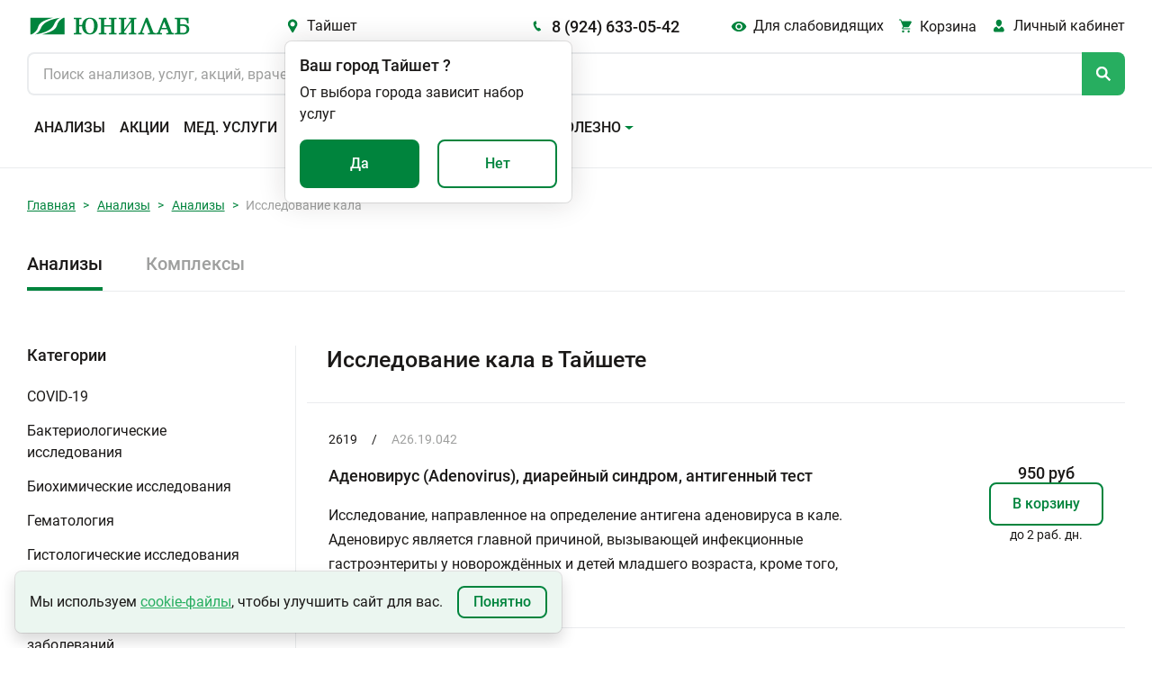

--- FILE ---
content_type: text/html; charset=utf-8
request_url: https://unilab.su/services/analyses/taishet/87/
body_size: 111284
content:




<!DOCTYPE html>
<html
	lang="ru"
	
>
<head>


<style>
        /* -------------------------------------------------
           Обычное тело страницы – теперь может прокручиваться
        --------------------------------------------------- */
        body {
            margin: 0;
            /* убрали height:100vh и overflow:hidden */
            overflow-y: auto;               /* показывать полосу при необходимости */
            background: #001;               /* тёмный фон */
            font-family: sans-serif;
        }

        /* -------------------------------------------------
           Слой со снегом – фиксируем над всем контентом,
           но не влияем на высоту страницы.
        --------------------------------------------------- */
        .snow-layer {
            position: fixed;                /* всегда привязан к окну */
            top: 0;
            left: 0;
            width: 100%;
            height: 100%;
            pointer-events: none;           /* клики «пройдут сквозь» слой */
            overflow: hidden;               /* снежинки не «вываливаются» за пределы окна */
            z-index: 9999;                  /* над всем остальным */
        }

        .snowflake {
            position: absolute;
            top: -50px;
            color: #a0d8ff;                 /* бледно‑голубой */
            user-select: none;
            font-size: 1em;
            opacity: 0.85;
        }

        @keyframes fall {
            0%   { transform: translateY(0) rotate(0deg); }
            100% { transform: translateY(100vh) rotate(360deg); }
        }

        /* -------------------------------------------------
           Пример «длинного» контента, чтобы увидеть скролл
        --------------------------------------------------- */
        .content {
            padding: 2rem;
            max-width: 800px;
            margin: 0 auto;
            color: #fff;
        }
    </style>


	
        <!-- Google tag (gtag.js) -->
        <script async src="https://www.googletagmanager.com/gtag/js?id=UA-55025850-1"></script>
        <script>
            window.dataLayer = window.dataLayer || []

            function gtag(){
                dataLayer.push(arguments)
            }

            gtag('js', new Date())
            gtag('config', 'UA-55025850-1')
        </script>
    

	<title>
	
		
		
			Исследование кала - узнать цену в Тайшете | Юнилаб
		
	
</title>

	<link rel="icon" href="/static/img/favicon.ccf770619d05.ico" sizes="any"><!-- 32×32 -->
	<link rel="icon" href="/static/img/favicon.98f591f4fc94.svg" type="image/svg+xml">
	<link rel="apple-touch-icon" href="/static/img/apple-touch-icon.5f191a55917c.png"><!-- 180×180 -->
	<link rel="manifest" href="/static/manifest.8bb95b55dd45.json" type="application/manifest+json">

	<!-- <link href="https://cdn.jsdelivr.net/npm/bootstrap@5.1.3/dist/css/bootstrap.min.css" rel="stylesheet" integrity="sha384-1BmE4kWBq78iYhFldvKuhfTAU6auU8tT94WrHftjDbrCEXSU1oBoqyl2QvZ6jIW3" crossorigin="anonymous"> -->
	<link rel="stylesheet" href="/static/css/ext_libraries/bootstrap.min.e07b0666a5e5.css">
	<link rel="stylesheet" href="/static/css/main.a760ab6dca5d.css">

	<meta charset="UTF-8">
	<meta name="viewport" content="width=device-width, initial-scale=1.0, minimum-scale=1.0">
	<meta name="keywords" content="сдать анализы, медицинская лаборатория, анализы не дорого"/>
	<meta
		name="description"
		content=
	
	
		
			"Анализы из раздела: Исследование кала. Стоимость исследований в медицинской лаборатории «Юнилаб»
			в Тайшете. Быстрое получение результатов анализов с расшифровкой на электронную почту."
		
	

	>
	

	
	

	

	
        <!-- Top.Mail.Ru counter (VK PIXEL) -->
        <script type="text/javascript">
            var _tmr = window._tmr || (window._tmr = []);
            _tmr.push({id: "3638771", type: "pageView", start: (new Date()).getTime()});
            (function (d, w, id) {
              if (d.getElementById(id)) return;
              var ts = d.createElement("script"); ts.type = "text/javascript"; ts.async = true; ts.id = id;
              ts.src = "https://top-fwz1.mail.ru/js/code.js";
              var f = function () {var s = d.getElementsByTagName("script")[0]; s.parentNode.insertBefore(ts, s);};
              if (w.opera == "[object Opera]") { d.addEventListener("DOMContentLoaded", f, false); } else { f(); }
            })(document, window, "tmr-code");
        </script>
        <noscript><div><img src="https://top-fwz1.mail.ru/counter?id=3638771;js=na" style="position:absolute;left:-9999px;" alt="Top.Mail.Ru" /></div></noscript>
        <!-- /Top.Mail.Ru counter (VK PIXEL) -->

        <!-- Yandex.Metrika counter -->
        <script type="text/javascript">
            (function (m, e, t, r, i, k, a){
                m[i]   = m[i] || function (){
                    (m[i].a = m[i].a || []).push(arguments)
                };
                m[i].l = 1 * new Date();
                for (var j = 0; j < document.scripts.length; j++){
                    if (document.scripts[j].src === r){
                        return;
                    }
                }
                k = e.createElement(t), a = e.getElementsByTagName(t)[0], k.async = 1, k.src = r, a.parentNode.insertBefore(
                    k,
                    a,
                )
            })
            (window, document, 'script', 'https://mc.yandex.ru/metrika/tag.js', 'ym');

            ym(25977979, 'init', {
                clickmap:            true,
                trackLinks:          true,
                accurateTrackBounce: true,
                webvisor:            true,
            });
        </script>
        <!-- /Yandex.Metrika counter -->
    

</head>
<body
	class="
		 
	"
>





    <!-- Rating Mail.ru counter -->
    <script type="text/javascript">
        var _tmr = window._tmr || (window._tmr = []);
        _tmr.push({ id: '3246383', type: 'pageView', start: (new Date()).getTime(), pid: 'USER_ID' });
        (function (d, w, id){
            if (d.getElementById(id)){
                return;
            }
            var ts   = d.createElement('script');
            ts.type  = 'text/javascript';
            ts.async = true;
            ts.id    = id;
            ts.src   = 'https://top-fwz1.mail.ru/js/code.js';
            var f    = function (){
                var s = d.getElementsByTagName('script')[0];
                s.parentNode.insertBefore(ts, s);
            };
            if (w.opera == '[object Opera]'){
                d.addEventListener('DOMContentLoaded', f, false);
            }
            else {
                f();
            }
        })(document, window, 'topmailru-code');
    </script>
    <noscript>
        <div>
            <img
                src="https://top-fwz1.mail.ru/counter?id=3246383;js=na"
                style="border:0;position:absolute;left:-9999px;"
                alt="Top.Mail.Ru"
            />
        </div>
    </noscript>
    <!-- //Rating Mail.ru counter -->
    <!-- Rating@Mail.ru counter dynamic remarketing appendix -->
    <script type="text/javascript">
        var _tmr = _tmr || [];
        _tmr.push({
            type:       'itemView',
            productid:  'VALUE',
            pagetype:   'VALUE',
            list:       'VALUE',
            totalvalue: 'VALUE',
        });
    </script>
    <!-- // Rating@Mail.ru counter dynamic remarketing appendix -->


<!-- overlay -->
<div class="overlay" id="overlay"></div>
<svg class="global-spinner" id="global-spinner" width="3em" height="3em" viewBox="25 25 50 50">
	<circle
		class="path"
		cx="50"
		cy="50"
		r="20"
		fill="none"
		stroke="currentColor"
		stroke-width="7"
		stroke-miterlimit="10"
	></circle>
</svg>

<header class="header">
    <div class="header__inner-wrapper">
        
            
                
            
        

        

        <div class="header__inner">
            
            <button class="header__burger burger btn-reset" id="headerBurgerBtn">
                <span></span>
                <span></span>
                <span></span>
            </button>
            <a class="header__logo logo" href="/" aria-hidden="true">
                
            </a>
            <button class="header__city-link city-link icon-before btn-reset green-hover">
                Тайшет
            </button>
            <a class="header__phone-link phone-link icon-before title-500-18" href="tel:89246330542">
                8 (924) 633-05-42
            </a>
            <button class="header__blind-ver blind-ver icon-before btn-reset green-hover">
                Для слабовидящих
            </button>
            <a
                class="header__cart-link cart-link icon-before "
                href="/cart"
            >
                <span class="cart-link__title">Корзина</span>
            </a>
            <div class="header__lk lk dropdown position-relative">
                <a
                    class="lk-link icon-before"
                    id="navbarScrollingDropdown"
                    href="https://lk.unilab.su/"
                    data-bs-toggle="#dropdown"
                >
                    <span class="header-lk__title">Личный кабинет</span>
                </a>
                <ul class="lk__dropdown dropdown-menu " aria-labelledby="navbarScrollingDropdown">
                    <li class="dropdown-item"><a href="https://lk.unilab.su/">Личный кабинет</a></li>
                    <li class="dropdown-item"><a href="#">Акции</a></li>
                    <li class="dropdown-item"><a href="#">Дисконтные программы</a></li>
                </ul>
            </div>
            <form class="header__search search" action>
                <input
                    class="search__input"
                    type="search"
                    autocomplete="off"
                    id="searchOnSite"
                    maxlength="100"
                    name="q"
                    value=""
                    hx-get="/search/"
                    hx-headers='{"X-Requested-With": "XMLHttpRequest"}'
                    hx-trigger="input[target.value.length > 2] delay:500ms"
                    hx-target="#search-results"
                    hx-indicator="#indicator"
                    placeholder="Поиск анализов, услуг, акций, врачей..."
                    enterkeyhint="Найти"
                />
                <span class="htmx-indicator loader-spinner" id="indicator"></span>
                <div class="search__button icon-before"></div>
            </form>
            <div class="header__search-result search-result popup" id="search-results"></div>

            
            <nav class="header__navbar navbar navbar-expand-xl" id="navbarScroll" role="navigation">
                <!-- Header: Меню -->
                <a class="city-link icon-before" href="#">
                    Тайшет
                </a>
                <a class="phone-link icon-before" href="tel:89246330542">
                    8 (924) 633-05-42
                </a>
                <ul class="navbar__list navbar-nav">
                    
                    
                        
                        
                            <li class="navbar__item">
                                <a
                                    class="navbar__link nav-link "
                                    aria-current="page"
                                    href="/services/analyses/taishet/"
                                >
                                    Анализы
                                </a>
                            </li>
                        
                    
                        
                        
                            <li class="navbar__item">
                                <a
                                    class="navbar__link nav-link "
                                    aria-current="page"
                                    href="/promo/"
                                >
                                    Акции
                                </a>
                            </li>
                        
                    
                        
                        
                            <li class="navbar__item">
                                <a
                                    class="navbar__link nav-link "
                                    aria-current="page"
                                    href="/services/uzi/taishet/"
                                >
                                    Мед. услуги
                                </a>
                            </li>
                        
                    
                        
                        
                            <li class="navbar__item">
                                <a
                                    class="navbar__link nav-link "
                                    aria-current="page"
                                    href="/addresses/taishet/"
                                >
                                    Адреса
                                </a>
                            </li>
                        
                    
                        
                        
                            <li class="navbar__item">
                                <a
                                    class="navbar__link nav-link "
                                    aria-current="page"
                                    href="/specialists/taishet/"
                                >
                                    Специалисты
                                </a>
                            </li>
                        
                    
                        
                        
                            <li class="navbar__item dropdown">
                                <a
                                    class="navbar__link navbar__toggle nav-link dropdown-toggle"
                                    id="navbarScrollingDropdown"
                                    role="button"
                                    data-bs-toggle="dropdown"
                                    aria-expanded="false"
                                >
                                    Важно и полезно
                                </a>
                                <ul class="navbar__submenu dropdown-menu" aria-labelledby="navbarScrollingDropdown">
                                    
                                        
                                            <li>
                                                <a
                                                    class="navbar__submenu-item dropdown-item"
                                                    href="/vazhno-i-polezno/Kak-sdat-analyz/"
                                                >
                                                    Сведения для пациентов
                                                </a>
                                            </li>
                                        
                                    
                                        
                                            <li>
                                                <a
                                                    class="navbar__submenu-item dropdown-item"
                                                    href="/page/dlya-zaklyucheniya-dogovora-na-polucenie-platnyh-medicinskih-uslug/"
                                                >
                                                    Документы для заключения договора
                                                </a>
                                            </li>
                                        
                                    
                                        
                                            <li>
                                                <a
                                                    class="navbar__submenu-item dropdown-item"
                                                    href="/vazhno-i-polezno/diskontnaya-programma/"
                                                >
                                                    Система скидок
                                                </a>
                                            </li>
                                        
                                    
                                        
                                            <li>
                                                <a
                                                    class="navbar__submenu-item dropdown-item"
                                                    href="/vazhno-i-polezno/podarki/"
                                                >
                                                    Подарочные сертификаты
                                                </a>
                                            </li>
                                        
                                    
                                        
                                            <li>
                                                <a
                                                    class="navbar__submenu-item dropdown-item"
                                                    href="/vazhno-i-polezno/podarki_complex/"
                                                >
                                                    Сертификаты на комплексные программы
                                                </a>
                                            </li>
                                        
                                    
                                        
                                            <li>
                                                <a
                                                    class="navbar__submenu-item dropdown-item"
                                                    href="/vazhno-i-polezno/zastrahovannym-po-oms-i-dms/"
                                                >
                                                    Застрахованным по ОМС и ДМС
                                                </a>
                                            </li>
                                        
                                    
                                        
                                            <li>
                                                <a
                                                    class="navbar__submenu-item dropdown-item"
                                                    href="/page/o-besplatnoj-konsultacii/"
                                                >
                                                    Скажите, доктор
                                                </a>
                                            </li>
                                        
                                    
                                        
                                            <li>
                                                <a
                                                    class="navbar__submenu-item dropdown-item"
                                                    href="/vazhno-i-polezno/nalogovyj-vychet/"
                                                >
                                                    Налоговый вычет
                                                </a>
                                            </li>
                                        
                                    
                                        
                                            <li>
                                                <a
                                                    class="navbar__submenu-item dropdown-item"
                                                    href="/articles/"
                                                >
                                                    Статьи
                                                </a>
                                            </li>
                                        
                                    
                                        
                                            <li>
                                                <a
                                                    class="navbar__submenu-item dropdown-item"
                                                    href="/news/"
                                                >
                                                    Новости
                                                </a>
                                            </li>
                                        
                                    
                                        
                                            <li>
                                                <a
                                                    class="navbar__submenu-item dropdown-item"
                                                    href="/review/"
                                                >
                                                    Оставить отзыв
                                                </a>
                                            </li>
                                        
                                    
                                        
                                            <li>
                                                <a
                                                    class="navbar__submenu-item dropdown-item"
                                                    href="/vazhno-i-polezno/dokumenty-i-reglamenty/"
                                                >
                                                    Документы и регламенты
                                                </a>
                                            </li>
                                        
                                    
                                </ul>
                            </li>
                        
                    
                    <input class="theme-switcher" type="checkbox" data-type="theme" data-theme="dark">
                </ul>
            </nav>

            <div
                class="toast popup confirm-city"
                data-bs-autohide="false"
                id="confirmCity"
                role="alert"
                aria-live="assertive"
                aria-atomic="true"
            >
                <div class="popup-wrapper">
                    <div class="popup-header">
                        <div class="title-500-18">
                            <span>Ваш город</span>
                            <span
                                id="autoCity"
                                data-city-id="78"
                                data-phone="8 (924) 633-05-42"
                                data-slag-city="taishet"
                            >Тайшет</span>
                            <span>?</span>
                        </div>
                    </div>
                    <div class="popup-body">
                        <div class="popup-content">От выбора города зависит набор услуг</div>
                        <div class="popup-controls d-flex justify-content-between">
                            <button type="button" class="btn btn-green btn-yes-js">Да</button>
                            <button type="button" class="btn btn-outline btn-no-js">Нет</button>
                        </div>
                    </div>
                </div>
            </div>

            <div
                class="toast popup select-city"
                data-bs-autohide="false"
                id="selectCity"
                role="alert"
                aria-live="assertive"
                aria-atomic="true"
            >
                <div class="popup-header">
                    <div class="title-500-18">
                        <span>Выберите город</span>
                    </div>
                    <button
                        class="popup-btn-close btn-reset"
                        type="button"
                        data-bs-dismiss="toast"
                        aria-label="Закрыть"
                    ></button>
                    <input id="searchCityInput" type="search" placeholder="Введите название города" autocomplete="off">
                    <div class="select-city__not-found-popup toast">
                        <div class="toast-body">
                            Ничего не найдено. Попробуйте изменить запрос.
                        </div>
                    </div>
                </div>
                <div class="popup-body">
                    <ul class="select-city__list" id="popupCityList">
                        
                            <li>
                                <a
                                    data-city-id="77"
                                    data-phone="8 (924) 101-31-30"
                                    data-slag-city="amursk"
                                    href
                                >Амурск</a>
                            </li>
                        
                            <li>
                                <a
                                    data-city-id="46"
                                    data-phone="8 (3955) 581-585"
                                    data-slag-city="angarsk"
                                    href
                                >Ангарск</a>
                            </li>
                        
                            <li>
                                <a
                                    data-city-id="62"
                                    data-phone="8 (42361) 4-61-01"
                                    data-slag-city="arsenev"
                                    href
                                >Арсеньев</a>
                            </li>
                        
                            <li>
                                <a
                                    data-city-id="53"
                                    data-phone="8 (42337) 74-6-07"
                                    data-slag-city="artem"
                                    href
                                >Артем</a>
                            </li>
                        
                            <li>
                                <a
                                    data-city-id="49"
                                    data-phone="8 (42622) 7-01-27"
                                    data-slag-city="birobidzhan"
                                    href
                                >Биробиджан</a>
                            </li>
                        
                            <li>
                                <a
                                    data-city-id="58"
                                    data-phone="8 (4162) 21-85-45"
                                    data-slag-city="blagoveshchensk"
                                    href
                                >Благовещенск</a>
                            </li>
                        
                            <li>
                                <a
                                    data-city-id="50"
                                    data-phone="8 (42335) 52-0-08"
                                    data-slag-city="bolshoi-kamen"
                                    href
                                >Большой Камень</a>
                            </li>
                        
                            <li>
                                <a
                                    data-city-id="44"
                                    data-phone="8 (3953) 210-526"
                                    data-slag-city="bratsk"
                                    href
                                >Братск</a>
                            </li>
                        
                            <li>
                                <a
                                    data-city-id="42"
                                    data-phone="8 (423) 224-21-24"
                                    data-slag-city="vladivostok"
                                    href
                                >Владивосток</a>
                            </li>
                        
                            <li>
                                <a
                                    data-city-id="74"
                                    data-phone="8 (42334) 21-22-2"
                                    data-slag-city="volno-nadezhdinskoe"
                                    href
                                >Вольно-Надеждинское</a>
                            </li>
                        
                            <li>
                                <a
                                    data-city-id="70"
                                    data-phone="8 (42373) 32-99-4"
                                    data-slag-city="dalnegorsk"
                                    href
                                >Дальнегорск</a>
                            </li>
                        
                            <li>
                                <a
                                    data-city-id="81"
                                    data-phone="8 (42356) 3-96-07"
                                    data-slag-city="dalnerechensk"
                                    href
                                >Дальнереченск</a>
                            </li>
                        
                            <li>
                                <a
                                    data-city-id="61"
                                    data-phone="8 (41531) 6-10-16"
                                    data-slag-city="elizovo"
                                    href
                                >Елизово</a>
                            </li>
                        
                            <li>
                                <a
                                    data-city-id="269"
                                    data-phone="8 (924) 608-15-75"
                                    data-slag-city="zheleznogorsk-ilimskii"
                                    href
                                >Железногорск-Илимский</a>
                            </li>
                        
                            <li>
                                <a
                                    data-city-id="43"
                                    data-phone="8 (3952) 288-688"
                                    data-slag-city="irkutsk"
                                    href
                                >Иркутск</a>
                            </li>
                        
                            <li>
                                <a
                                    data-city-id="65"
                                    data-phone="8 (4217) 34-00-44"
                                    data-slag-city="komsomolsk-na-amure"
                                    href
                                >Комсомольск-на-Амуре</a>
                            </li>
                        
                            <li>
                                <a
                                    data-city-id="277"
                                    data-phone="8 (924) 609-82-69"
                                    data-slag-city="kuitun"
                                    href
                                >Куйтун</a>
                            </li>
                        
                            <li>
                                <a
                                    data-city-id="75"
                                    data-phone="8 (42355) 28-4-64"
                                    data-slag-city="lesozavodsk"
                                    href
                                >Лесозаводск</a>
                            </li>
                        
                            <li>
                                <a
                                    data-city-id="52"
                                    data-phone="8 (42357) 42-4-20"
                                    data-slag-city="luchegorsk"
                                    href
                                >Лучегорск</a>
                            </li>
                        
                            <li>
                                <a
                                    data-city-id="55"
                                    data-phone="8 (4132) 21-41-41"
                                    data-slag-city="magadan"
                                    href
                                >Магадан</a>
                            </li>
                        
                            <li>
                                <a
                                    data-city-id="64"
                                    data-phone="8 (42346) 23-0-53"
                                    data-slag-city="mikhailovka"
                                    href
                                >Михайловка</a>
                            </li>
                        
                            <li>
                                <a
                                    data-city-id="57"
                                    data-phone="8 (4236) 62-56-90"
                                    data-slag-city="nakhodka"
                                    href
                                >Находка</a>
                            </li>
                        
                            <li>
                                <a
                                    data-city-id="260"
                                    data-phone="8 (924) 612-71-24"
                                    data-slag-city="nizhneudinsk"
                                    href
                                >Нижнеудинск</a>
                            </li>
                        
                            <li>
                                <a
                                    data-city-id="67"
                                    data-phone="8 (42363) 65-0-59"
                                    data-slag-city="partizansk"
                                    href
                                >Партизанск</a>
                            </li>
                        
                            <li>
                                <a
                                    data-city-id="66"
                                    data-phone="8 (4152) 30-64-40"
                                    data-slag-city="petropavlovsk-kamchatskii"
                                    href
                                >Петропавловск-Камчатский</a>
                            </li>
                        
                            <li>
                                <a
                                    data-city-id="56"
                                    data-phone="8 (39553) 700-40"
                                    data-slag-city="saiansk"
                                    href
                                >Саянск</a>
                            </li>
                        
                            <li>
                                <a
                                    data-city-id="265"
                                    data-phone="8 (924) 632-48-81"
                                    data-slag-city="sliudianka"
                                    href
                                >Слюдянка</a>
                            </li>
                        
                            <li>
                                <a
                                    data-city-id="68"
                                    data-phone="8 (42352) 2-60-40"
                                    data-slag-city="spassk-dalnii"
                                    href
                                >Спасск-Дальний</a>
                            </li>
                        
                            <li>
                                <a
                                    data-city-id="78"
                                    data-phone="8 (924) 633-05-42"
                                    data-slag-city="taishet"
                                    href
                                >Тайшет</a>
                            </li>
                        
                            <li>
                                <a
                                    data-city-id="69"
                                    data-phone="8 (423) 224-21-24"
                                    data-slag-city="trudovoe"
                                    href
                                >Трудовое</a>
                            </li>
                        
                            <li>
                                <a
                                    data-city-id="267"
                                    data-phone="8 (924) 710-99-85"
                                    data-slag-city="tulun"
                                    href
                                >Тулун</a>
                            </li>
                        
                            <li>
                                <a
                                    data-city-id="54"
                                    data-phone="8 (3012) 562-500"
                                    data-slag-city="ulan-ude"
                                    href
                                >Улан-Удэ</a>
                            </li>
                        
                            <li>
                                <a
                                    data-city-id="133"
                                    data-phone="8 (924) 832-71-22"
                                    data-slag-city="usole-sibirskoe"
                                    href
                                >Усолье-Сибирское</a>
                            </li>
                        
                            <li>
                                <a
                                    data-city-id="47"
                                    data-phone="+7 (4234) 300-700"
                                    data-slag-city="ussuriisk"
                                    href
                                >Уссурийск</a>
                            </li>
                        
                            <li>
                                <a
                                    data-city-id="71"
                                    data-phone="8 (39535) 617- 19"
                                    data-slag-city="ust-ilimsk"
                                    href
                                >Усть-Илимск</a>
                            </li>
                        
                            <li>
                                <a
                                    data-city-id="76"
                                    data-phone="8 (924) 838-03-53"
                                    data-slag-city="ust-kut"
                                    href
                                >Усть-Кут</a>
                            </li>
                        
                            <li>
                                <a
                                    data-city-id="59"
                                    data-phone="8 (42339) 27-40-4"
                                    data-slag-city="fokino"
                                    href
                                >Фокино</a>
                            </li>
                        
                            <li>
                                <a
                                    data-city-id="45"
                                    data-phone="8 (4212) 37-71-41"
                                    data-slag-city="khabarovsk"
                                    href
                                >Хабаровск</a>
                            </li>
                        
                            <li>
                                <a
                                    data-city-id="263"
                                    data-phone="8 (423) 472-34-00"
                                    data-slag-city="khorol"
                                    href
                                >Хороль</a>
                            </li>
                        
                            <li>
                                <a
                                    data-city-id="79"
                                    data-phone="8 (39546) 546-06"
                                    data-slag-city="cheremkhovo"
                                    href
                                >Черемхово</a>
                            </li>
                        
                            <li>
                                <a
                                    data-city-id="80"
                                    data-phone="8 (3022) 715-700"
                                    data-slag-city="chita"
                                    href
                                >Чита</a>
                            </li>
                        
                            <li>
                                <a
                                    data-city-id="82"
                                    data-phone="8 (924) 990-83-35"
                                    data-slag-city="shelekhov"
                                    href
                                >Шелехов</a>
                            </li>
                        
                            <li>
                                <a
                                    data-city-id="48"
                                    data-phone="8 (424) 251-02-45"
                                    data-slag-city="iuzhno-sakhalinsk"
                                    href
                                >Южно-Сахалинск</a>
                            </li>
                        
                    </ul>
                </div>
            </div>

            <div
                class="toast popup blind-version-panel"
                data-bs-autohide="false"
                id="blindVersionPanel"
                role="alert"
                aria-live="assertive"
                aria-atomic="true"
            >
                <div class="popup-wrapper">
                    <div class="popup-header mb-3">
                        <div class="title-500-18">
                            <span>Настройки видимости</span>
                        </div>
                        <button
                            class="popup-btn-close btn-reset"
                            type="button"
                            data-bs-dismiss="toast"
                            aria-label="Закрыть"
                        ></button>
                    </div>
                    <div class="popup-body">
                        <div class="row">
                            <div class="col">
                                <p class="almost-blind-version-panel-popup__category mb-4"><b>Размер шрифта</b></p>
                                <div class="radio-bunch">
                                    <input
                                        type="radio"
                                        name="font-size"
                                        id="100"
                                        class="radio-bunch__input"
                                        data-type="font-size"
                                        data-font-size="100"
                                        data-type-default="100"
                                        checked
                                    >
                                    <label for="100" class="radio-bunch__label">100%</label>
                                </div>
                                <div class="radio-bunch">
                                    <input
                                        type="radio"
                                        name="font-size"
                                        id="150"
                                        class="radio-bunch__input"
                                        data-type="font-size"
                                        data-font-size="125"
                                    >
                                    <label for="150" class="radio-bunch__label">150%</label>
                                </div>
                                <div class="radio-bunch">
                                    <input
                                        type="radio"
                                        name="font-size"
                                        id="200"
                                        class="radio-bunch__input"
                                        data-type="font-size"
                                        data-font-size="150"
                                    >
                                    <label for="200" class="radio-bunch__label">200%</label>
                                </div>
                            </div>
                            <div class="col">
                                <p class="almost-blind-version-panel-popup__category mb-4"><b>Цветовая схема</b></p>
                                <div class="radio-bunch">
                                    <input
                                        type="radio"
                                        name="theme"
                                        id="light"
                                        class="radio-bunch__input"
                                        data-type="theme"
                                        data-theme="light"
                                        data-type-default="light"
                                        checked=""
                                    >
                                    <label for="light" class="radio-bunch__label" data-theme="light">Светлая</label>
                                </div>
                                <div class="radio-bunch">
                                    <input
                                        type="radio"
                                        name="theme"
                                        id="dark"
                                        class="radio-bunch__input"
                                        data-type="theme"
                                        data-theme="dark"
                                    >
                                    <label for="dark" class="radio-bunch__label" data-theme="dark">Темная</label>
                                </div>
                                <div class="radio-bunch">
                                    <input
                                        type="radio"
                                        name="theme"
                                        id="invert"
                                        class="radio-bunch__input"
                                        data-type="theme"
                                        data-theme="invert"
                                    >
                                    <label for="invert" class="radio-bunch__label" data-theme="invert">Инверсия</label>
                                </div>
                            </div>
                        </div>
                    </div>
                </div>
            </div>
        </div>
    </div>
	<div class="header__popup-container end-0" aria-live="polite" aria-atomic="true">
		<div class="toast-container position-absolute top-0 end-0 p-3"></div>
	</div>
	<!-- header__inner -->
</header>



<main class="main">
	
	
		
<section class="section-breadcrumb">
    <div class="container">
        <nav class="breadcrumb-nav" aria-label="breadcrumb">
            <ol class="breadcrumb breadcrumb-nav__list">
                
                    
                        <li class="breadcrumb-item"><a href="/">Главная</a></li>
                    
                
                    
                        <li class="breadcrumb-item"><a href="/services/analyses/taishet/">Анализы</a></li>
                    
                
                    
                        <li class="breadcrumb-item"><a href="/services/analyses/taishet/">Анализы</a></li>
                    
                
                    
                        <li class="breadcrumb-item active" aria-current="page">Исследование кала</li>
                    
                
            </ol>
        </nav>
    </div>
</section>


	

	

    
        <div class="container">

            <section class="types-services">

                
                

                    
                    <ul class="nav nav-tabs types-services__tab-list">
                        
                            <li class="nav-item types-services__tab-item active">
                                <a class="nav-link" aria-current="Анализы" href="/services/analyses/taishet/">Анализы</a>
                            </li>
                        
                            <li class="nav-item types-services__tab-item ">
                                <a class="nav-link" aria-current="Комплексы" href="/services/complex/taishet/">Комплексы</a>
                            </li>
                        
                    </ul>

                

            </section>

            <section class="service">
                <div class="row">

                    
                    

                        <div class="col-3 service-categories">
                            
                                <div class="service-categories__block">
                                    <div class="title-500-18 service-categories__title">Категории</div>
                                    <div class="accordion" id="accordionServiceCategories">
                                    
                                        <div class="service-categories__item">
                                            <a
                                                class="accordion-button collapsed service-categories__item-title grey-hover"
                                                href="/services/analyses/taishet/53/"
                                                role="button"
                                                data-bs-toggle=""
                                                data-bs-target="#53"
                                                aria-expanded="false"
                                                aria-controls="53"
                                            >
                                                COVID-19
                                            </a>
                                            
                                            
                                        </div>
                                    
                                        <div class="service-categories__item">
                                            <a
                                                class="accordion-button collapsed service-categories__item-title grey-hover"
                                                href="/services/analyses/taishet/4/"
                                                role="button"
                                                data-bs-toggle=""
                                                data-bs-target="#4"
                                                aria-expanded="false"
                                                aria-controls="4"
                                            >
                                                Бактериологические исследования
                                            </a>
                                            
                                            
                                        </div>
                                    
                                        <div class="service-categories__item">
                                            <a
                                                class="accordion-button collapsed service-categories__item-title grey-hover"
                                                href="/services/analyses/taishet/67/"
                                                role="button"
                                                data-bs-toggle=""
                                                data-bs-target="#67"
                                                aria-expanded="false"
                                                aria-controls="67"
                                            >
                                                Биохимические исследования
                                            </a>
                                            
                                            
                                        </div>
                                    
                                        <div class="service-categories__item">
                                            <a
                                                class="accordion-button collapsed service-categories__item-title grey-hover"
                                                href="/services/analyses/taishet/38/"
                                                role="button"
                                                data-bs-toggle=""
                                                data-bs-target="#38"
                                                aria-expanded="false"
                                                aria-controls="38"
                                            >
                                                Гематология
                                            </a>
                                            
                                            
                                        </div>
                                    
                                        <div class="service-categories__item">
                                            <a
                                                class="accordion-button collapsed service-categories__item-title grey-hover"
                                                href="/services/analyses/taishet/159/"
                                                role="button"
                                                data-bs-toggle=""
                                                data-bs-target="#159"
                                                aria-expanded="false"
                                                aria-controls="159"
                                            >
                                                Гистологические исследования
                                            </a>
                                            
                                            
                                        </div>
                                    
                                        <div class="service-categories__item">
                                            <a
                                                class="accordion-button collapsed service-categories__item-title grey-hover"
                                                href="/services/analyses/taishet/44/"
                                                role="button"
                                                data-bs-toggle=""
                                                data-bs-target="#44"
                                                aria-expanded="false"
                                                aria-controls="44"
                                            >
                                                Гормоны
                                            </a>
                                            
                                            
                                        </div>
                                    
                                        <div class="service-categories__item">
                                            <a
                                                class="accordion-button collapsed service-categories__item-title grey-hover"
                                                href="/services/analyses/taishet/328/"
                                                role="button"
                                                data-bs-toggle=""
                                                data-bs-target="#328"
                                                aria-expanded="false"
                                                aria-controls="328"
                                            >
                                                Диагностика инфекционных заболеваний
                                            </a>
                                            
                                            
                                        </div>
                                    
                                        <div class="service-categories__item">
                                            <a
                                                class="accordion-button collapsed service-categories__item-title grey-hover"
                                                href="/services/analyses/taishet/162/"
                                                role="button"
                                                data-bs-toggle=""
                                                data-bs-target="#162"
                                                aria-expanded="false"
                                                aria-controls="162"
                                            >
                                                Изосерология
                                            </a>
                                            
                                            
                                        </div>
                                    
                                        <div class="service-categories__item">
                                            <a
                                                class="accordion-button collapsed service-categories__item-title grey-hover"
                                                href="/services/analyses/taishet/16/"
                                                role="button"
                                                data-bs-toggle=""
                                                data-bs-target="#16"
                                                aria-expanded="false"
                                                aria-controls="16"
                                            >
                                                Иммуноаллергология
                                            </a>
                                            
                                            
                                        </div>
                                    
                                        <div class="service-categories__item">
                                            <a
                                                class="accordion-button  service-categories__item-title grey-hover"
                                                href="/services/analyses/taishet/87/"
                                                role="button"
                                                data-bs-toggle=""
                                                data-bs-target="#87"
                                                aria-expanded="false"
                                                aria-controls="87"
                                            >
                                                Исследование кала
                                            </a>
                                            
                                            
                                                
                                                    
                                                    
                                                        <div id="87" class="accordion-collapse collapse show" data-bs-parent="#accordionServiceCategories">
                                                            <ul class="service-categories__item-sublist service-category-sublist">
                                                                
                                                                    <li>
                                                                        <a
                                                                            class="service-category-sublist__item-link grey-hover "
                                                                            href="/services/analyses/taishet/88/"
                                                                        >
                                                                            Исследование кала
                                                                        </a>
                                                                    </li>
                                                                
                                                            </ul>
                                                        </div>
                                                    
                                                
                                            
                                        </div>
                                    
                                        <div class="service-categories__item">
                                            <a
                                                class="accordion-button collapsed service-categories__item-title grey-hover"
                                                href="/services/analyses/taishet/171/"
                                                role="button"
                                                data-bs-toggle=""
                                                data-bs-target="#171"
                                                aria-expanded="false"
                                                aria-controls="171"
                                            >
                                                Исследования мочи
                                            </a>
                                            
                                            
                                        </div>
                                    
                                        <div class="service-categories__item">
                                            <a
                                                class="accordion-button collapsed service-categories__item-title grey-hover"
                                                href="/services/analyses/taishet/167/"
                                                role="button"
                                                data-bs-toggle=""
                                                data-bs-target="#167"
                                                aria-expanded="false"
                                                aria-controls="167"
                                            >
                                                Коагуляция
                                            </a>
                                            
                                            
                                        </div>
                                    
                                        <div class="service-categories__item">
                                            <a
                                                class="accordion-button collapsed service-categories__item-title grey-hover"
                                                href="/services/analyses/taishet/151/"
                                                role="button"
                                                data-bs-toggle=""
                                                data-bs-target="#151"
                                                aria-expanded="false"
                                                aria-controls="151"
                                            >
                                                КОМПЛЕКСЫ (АКЦИИ)
                                            </a>
                                            
                                            
                                        </div>
                                    
                                        <div class="service-categories__item">
                                            <a
                                                class="accordion-button collapsed service-categories__item-title grey-hover"
                                                href="/services/analyses/taishet/26/"
                                                role="button"
                                                data-bs-toggle=""
                                                data-bs-target="#26"
                                                aria-expanded="false"
                                                aria-controls="26"
                                            >
                                                Маркеры аутоиммунных заболеваний
                                            </a>
                                            
                                            
                                        </div>
                                    
                                        <div class="service-categories__item">
                                            <a
                                                class="accordion-button collapsed service-categories__item-title grey-hover"
                                                href="/services/analyses/taishet/36/"
                                                role="button"
                                                data-bs-toggle=""
                                                data-bs-target="#36"
                                                aria-expanded="false"
                                                aria-controls="36"
                                            >
                                                Молекулярно-генетические исследования
                                            </a>
                                            
                                            
                                        </div>
                                    
                                        <div class="service-categories__item">
                                            <a
                                                class="accordion-button collapsed service-categories__item-title grey-hover"
                                                href="/services/analyses/taishet/21/"
                                                role="button"
                                                data-bs-toggle=""
                                                data-bs-target="#21"
                                                aria-expanded="false"
                                                aria-controls="21"
                                            >
                                                Онкомаркеры
                                            </a>
                                            
                                            
                                        </div>
                                    
                                        <div class="service-categories__item">
                                            <a
                                                class="accordion-button collapsed service-categories__item-title grey-hover"
                                                href="/services/analyses/taishet/207/"
                                                role="button"
                                                data-bs-toggle=""
                                                data-bs-target="#207"
                                                aria-expanded="false"
                                                aria-controls="207"
                                            >
                                                Определение наркотических и психоактивных веществ
                                            </a>
                                            
                                            
                                        </div>
                                    
                                        <div class="service-categories__item">
                                            <a
                                                class="accordion-button collapsed service-categories__item-title grey-hover"
                                                href="/services/analyses/taishet/61/"
                                                role="button"
                                                data-bs-toggle=""
                                                data-bs-target="#61"
                                                aria-expanded="false"
                                                aria-controls="61"
                                            >
                                                Пренатальная диагностика
                                            </a>
                                            
                                            
                                        </div>
                                    
                                        <div class="service-categories__item">
                                            <a
                                                class="accordion-button collapsed service-categories__item-title grey-hover"
                                                href="/services/analyses/taishet/46/"
                                                role="button"
                                                data-bs-toggle=""
                                                data-bs-target="#46"
                                                aria-expanded="false"
                                                aria-controls="46"
                                            >
                                                ПЦР - диагностика инфекционных заболеваний
                                            </a>
                                            
                                            
                                        </div>
                                    
                                        <div class="service-categories__item">
                                            <a
                                                class="accordion-button collapsed service-categories__item-title grey-hover"
                                                href="/services/analyses/taishet/18/"
                                                role="button"
                                                data-bs-toggle=""
                                                data-bs-target="#18"
                                                aria-expanded="false"
                                                aria-controls="18"
                                            >
                                                Серологическая диагностика инфекционных заболеваний
                                            </a>
                                            
                                            
                                        </div>
                                    
                                        <div class="service-categories__item">
                                            <a
                                                class="accordion-button collapsed service-categories__item-title grey-hover"
                                                href="/services/analyses/taishet/31/"
                                                role="button"
                                                data-bs-toggle=""
                                                data-bs-target="#31"
                                                aria-expanded="false"
                                                aria-controls="31"
                                            >
                                                Установление отцовства
                                            </a>
                                            
                                            
                                        </div>
                                    
                                        <div class="service-categories__item">
                                            <a
                                                class="accordion-button collapsed service-categories__item-title grey-hover"
                                                href="/services/analyses/taishet/40/"
                                                role="button"
                                                data-bs-toggle=""
                                                data-bs-target="#40"
                                                aria-expanded="false"
                                                aria-controls="40"
                                            >
                                                Цитологические исследования
                                            </a>
                                            
                                            
                                        </div>
                                    
                                </div> 
                                </div>
                            
                        </div>  

                    

                    
	<div class="col service-list">
		<div class="service-list__header">
			<h1 class="service-title-section">Исследование кала в Тайшете</h1>
		</div>

		<ul class="service-list__content">
			
				<li class="service-item service-list__item">
					


<div class="service-item__link-wrapper">
	<div class="service-item__code-row">
		<span class="column-number">2619</span>
		
			<span>/</span>
			<span class="column-number ">A26.19.042</span>
		
		
			<div class="service-item__promo-banners">
				
			</div>
		
	</div>
	
	<div class="service-item__description-block">
		<h3 class="service-item__title">
			<a href="/services/analyses/taishet/88/54684/">
				<span class="service-item__title-text">Аденовирус (Adenovirus), диарейный синдром, антигенный тест</span>
			</a>
		</h3>
		<div class="service-item__desc-block mw-100">
            <a href="/services/analyses/taishet/88/54684/" class="color-hover-inherit service-item__desc-link">
                
                    Исследование, направленное на определение антигена аденовируса в кале. Аденовирус является главной причиной, вызывающей инфекционные гастроэнтериты у новорождённых и детей младшего возраста, кроме того, они встречаются …
                
            </a>
        </div>
    </div>
    <div class="service-item__cart-block">
        <span class="service-item__price title-500-18">
            950 руб
        </span>
        
            <button
                class="service-item__btn btn-to-cart btn btn-outline btn-sz-long position-relative"
                data-url-add-cart="/cart/add/54684/"
            >
                <span class="loader-spinner d-none"></span>
                В корзину
            </button>
        
        <span class="service-item__duration">до  2 раб. дн.</span>
    </div>
</div>
				</li>
			
				<li class="service-item service-list__item">
					


<div class="service-item__link-wrapper">
	<div class="service-item__code-row">
		<span class="column-number">2628</span>
		
		
			<div class="service-item__promo-banners">
				
			</div>
		
	</div>
	
	<div class="service-item__description-block">
		<h3 class="service-item__title">
			<a href="/services/analyses/taishet/88/55912/">
				<span class="service-item__title-text">Биохимия кала. Короткоцепочечные жирные кислоты.</span>
			</a>
		</h3>
		<div class="service-item__desc-block mw-100">
            <a href="/services/analyses/taishet/88/55912/" class="color-hover-inherit service-item__desc-link">
                
                    Исследование, направленное на определение короткоцепочечных жирных кислот в кале, применяемое в диагностике заболеваний кишечника. Короткоцепочечные (летучие) жирные кислоты – маркеры физиологической бактериальной ферментации пищевых волокон …
                
            </a>
        </div>
    </div>
    <div class="service-item__cart-block">
        <span class="service-item__price title-500-18">
            2 420 руб
        </span>
        
            <button
                class="service-item__btn btn-to-cart btn btn-outline btn-sz-long position-relative"
                data-url-add-cart="/cart/add/55912/"
            >
                <span class="loader-spinner d-none"></span>
                В корзину
            </button>
        
        <span class="service-item__duration">до  11 раб. дн.</span>
    </div>
</div>
				</li>
			
				<li class="service-item service-list__item">
					


<div class="service-item__link-wrapper">
	<div class="service-item__code-row">
		<span class="column-number">2613</span>
		
			<span>/</span>
			<span class="column-number ">A26.19.010</span>
		
		
			<div class="service-item__promo-banners">
				
			</div>
		
	</div>
	
	<div class="service-item__description-block">
		<h3 class="service-item__title">
			<a href="/services/analyses/taishet/88/54406/">
				<span class="service-item__title-text">Исследование кала на простейшие и яйца гельминтов (по Като)</span>
			</a>
		</h3>
		<div class="service-item__desc-block mw-100">
            <a href="/services/analyses/taishet/88/54406/" class="color-hover-inherit service-item__desc-link">
                
                    На исследование есть ограничения по дням недели и времени приема, подробную информацию можно уточнить у оператора Контактного центра. Исследование, направленное на определение простейших и яиц …
                
            </a>
        </div>
    </div>
    <div class="service-item__cart-block">
        <span class="service-item__price title-500-18">
            500 руб
        </span>
        
            <button
                class="service-item__btn btn-to-cart btn btn-outline btn-sz-long position-relative"
                data-url-add-cart="/cart/add/54406/"
            >
                <span class="loader-spinner d-none"></span>
                В корзину
            </button>
        
        <span class="service-item__duration">до  2 раб. дн.</span>
    </div>
</div>
				</li>
			
				<li class="service-item service-list__item">
					


<div class="service-item__link-wrapper">
	<div class="service-item__code-row">
		<span class="column-number">2609</span>
		
			<span>/</span>
			<span class="column-number ">A26.19.010.001</span>
		
		
			<div class="service-item__promo-banners">
				
			</div>
		
	</div>
	
	<div class="service-item__description-block">
		<h3 class="service-item__title">
			<a href="/services/analyses/taishet/88/54503/">
				<span class="service-item__title-text">Исследование кала на простейшие и яйца гельминтов с концентратом Parasep (метод обогащения)</span>
			</a>
		</h3>
		<div class="service-item__desc-block mw-100">
            <a href="/services/analyses/taishet/88/54503/" class="color-hover-inherit service-item__desc-link">
                
                    На исследование есть ограничения по дням недели и времени приема, подробную информацию можно уточнить у оператора Контактного центра. Исследование, направленное на определение простейших и яиц …
                
            </a>
        </div>
    </div>
    <div class="service-item__cart-block">
        <span class="service-item__price title-500-18">
            800 руб
        </span>
        
            <button
                class="service-item__btn btn-to-cart btn btn-outline btn-sz-long position-relative"
                data-url-add-cart="/cart/add/54503/"
            >
                <span class="loader-spinner d-none"></span>
                В корзину
            </button>
        
        <span class="service-item__duration">до  2 раб. дн.</span>
    </div>
</div>
				</li>
			
				<li class="service-item service-list__item">
					


<div class="service-item__link-wrapper">
	<div class="service-item__code-row">
		<span class="column-number">2623</span>
		
			<span>/</span>
			<span class="column-number ">A09.19.001.001</span>
		
		
			<div class="service-item__promo-banners">
				
			</div>
		
	</div>
	
	<div class="service-item__description-block">
		<h3 class="service-item__title">
			<a href="/services/analyses/taishet/88/54807/">
				<span class="service-item__title-text">Исследование кала на скрытую кровь (высокочувствительный метод ( ИХА-FOB ))</span>
			</a>
		</h3>
		<div class="service-item__desc-block mw-100">
            <a href="/services/analyses/taishet/88/54807/" class="color-hover-inherit service-item__desc-link">
                
                    На исследование есть ограничения по дням недели и времени приема, подробную информацию можно уточнить у оператора Контактного центра. Исследование, направленное на качественное определение гемоглобина в …
                
            </a>
        </div>
    </div>
    <div class="service-item__cart-block">
        <span class="service-item__price title-500-18">
            510 руб
        </span>
        
            <button
                class="service-item__btn btn-to-cart btn btn-outline btn-sz-long position-relative"
                data-url-add-cart="/cart/add/54807/"
            >
                <span class="loader-spinner d-none"></span>
                В корзину
            </button>
        
        <span class="service-item__duration">до  2 раб. дн.</span>
    </div>
</div>
				</li>
			
				<li class="service-item service-list__item">
					


<div class="service-item__link-wrapper">
	<div class="service-item__code-row">
		<span class="column-number">2605</span>
		
			<span>/</span>
			<span class="column-number ">A26.01.017</span>
		
		
			<div class="service-item__promo-banners">
				
			</div>
		
	</div>
	
	<div class="service-item__description-block">
		<h3 class="service-item__title">
			<a href="/services/analyses/taishet/88/57416/">
				<span class="service-item__title-text">Исследование соскоба на энтеробиоз</span>
			</a>
		</h3>
		<div class="service-item__desc-block mw-100">
            <a href="/services/analyses/taishet/88/57416/" class="color-hover-inherit service-item__desc-link">
                
                    На исследование есть ограничения по дням недели и времени приема, подробную информацию можно уточнить у оператора Контактного центра. Исследование, направленное на определение яиц остриц в …
                
            </a>
        </div>
    </div>
    <div class="service-item__cart-block">
        <span class="service-item__price title-500-18">
            350 руб
        </span>
        
            <button
                class="service-item__btn btn-to-cart btn btn-outline btn-sz-long position-relative"
                data-url-add-cart="/cart/add/57416/"
            >
                <span class="loader-spinner d-none"></span>
                В корзину
            </button>
        
        <span class="service-item__duration">до  2 раб. дн.</span>
    </div>
</div>
				</li>
			
				<li class="service-item service-list__item">
					


<div class="service-item__link-wrapper">
	<div class="service-item__code-row">
		<span class="column-number">2614</span>
		
			<span>/</span>
			<span class="column-number ">A09.19.013</span>
		
		
			<div class="service-item__promo-banners">
				
			</div>
		
	</div>
	
	<div class="service-item__description-block">
		<h3 class="service-item__title">
			<a href="/services/analyses/taishet/88/57426/">
				<span class="service-item__title-text">Кальпротектин фекальный</span>
			</a>
		</h3>
		<div class="service-item__desc-block mw-100">
            <a href="/services/analyses/taishet/88/57426/" class="color-hover-inherit service-item__desc-link">
                
                    На исследование есть ограничения по дням недели и времени приема, подробную информацию можно уточнить у оператора Контактного центра. Исследование, направленное на определение концентрации фекального кальпротектина …
                
            </a>
        </div>
    </div>
    <div class="service-item__cart-block">
        <span class="service-item__price title-500-18">
            2 900 руб
        </span>
        
            <button
                class="service-item__btn btn-to-cart btn btn-outline btn-sz-long position-relative"
                data-url-add-cart="/cart/add/57426/"
            >
                <span class="loader-spinner d-none"></span>
                В корзину
            </button>
        
        <span class="service-item__duration">до  5 раб. дн.</span>
    </div>
</div>
				</li>
			
				<li class="service-item service-list__item">
					


<div class="service-item__link-wrapper">
	<div class="service-item__code-row">
		<span class="column-number">2610</span>
		
			<span>/</span>
			<span class="column-number ">A09.19.001.001</span>
		
		
			<div class="service-item__promo-banners">
				
			</div>
		
	</div>
	
	<div class="service-item__description-block">
		<h3 class="service-item__title">
			<a href="/services/analyses/taishet/88/57483/">
				<span class="service-item__title-text">Количественное определение трансферрина и гемоглобина в кале</span>
			</a>
		</h3>
		<div class="service-item__desc-block mw-100">
            <a href="/services/analyses/taishet/88/57483/" class="color-hover-inherit service-item__desc-link">
                
                    На исследование есть ограничения по дням недели и времени приема, подробную информацию можно уточнить у оператора Контактного центра. Исследование, направленное на количественное определение трансферрина и …
                
            </a>
        </div>
    </div>
    <div class="service-item__cart-block">
        <span class="service-item__price title-500-18">
            3 740 руб
        </span>
        
            <button
                class="service-item__btn btn-to-cart btn btn-outline btn-sz-long position-relative"
                data-url-add-cart="/cart/add/57483/"
            >
                <span class="loader-spinner d-none"></span>
                В корзину
            </button>
        
        <span class="service-item__duration">до  11 раб. дн.</span>
    </div>
</div>
				</li>
			
				<li class="service-item service-list__item">
					


<div class="service-item__link-wrapper">
	<div class="service-item__code-row">
		<span class="column-number">2634</span>
		
		
			<div class="service-item__promo-banners">
				
			</div>
		
	</div>
	
	<div class="service-item__description-block">
		<h3 class="service-item__title">
			<a href="/services/analyses/taishet/88/59549/">
				<span class="service-item__title-text">Комбинированный экспресс-тест &quot;Hb+Hb/Hp Combo&quot; (гемоглобин + комплекс гемоглобин/гаптоглобин в кале) </span>
			</a>
		</h3>
		<div class="service-item__desc-block mw-100">
            <a href="/services/analyses/taishet/88/59549/" class="color-hover-inherit service-item__desc-link">
                
                    На исследование есть ограничения по дням недели и времени приема, подробную информацию можно уточнить у оператора Контактного центра. Исследование, направленное на определение гемоглобина и комплекса …
                
            </a>
        </div>
    </div>
    <div class="service-item__cart-block">
        <span class="service-item__price title-500-18">
            1 200 руб
        </span>
        
            <button
                class="service-item__btn btn-to-cart btn btn-outline btn-sz-long position-relative"
                data-url-add-cart="/cart/add/59549/"
            >
                <span class="loader-spinner d-none"></span>
                В корзину
            </button>
        
        <span class="service-item__duration">до  2 раб. дн.</span>
    </div>
</div>
				</li>
			
				<li class="service-item service-list__item">
					


<div class="service-item__link-wrapper">
	<div class="service-item__code-row">
		<span class="column-number">2602</span>
		
			<span>/</span>
			<span class="column-number ">B03.016.010</span>
		
		
			<div class="service-item__promo-banners">
				
			</div>
		
	</div>
	
	<div class="service-item__description-block">
		<h3 class="service-item__title">
			<a href="/services/analyses/taishet/88/54543/">
				<span class="service-item__title-text">КОПРОГРАММА</span>
			</a>
		</h3>
		<div class="service-item__desc-block mw-100">
            <a href="/services/analyses/taishet/88/54543/" class="color-hover-inherit service-item__desc-link">
                
                    На исследование есть ограничения по дням недели и времени приема, подробную информацию можно уточнить у оператора Контактного центра. Исследование, направленное на определение физических, химические и …
                
            </a>
        </div>
    </div>
    <div class="service-item__cart-block">
        <span class="service-item__price title-500-18">
            650 руб
        </span>
        
            <button
                class="service-item__btn btn-to-cart btn btn-outline btn-sz-long position-relative"
                data-url-add-cart="/cart/add/54543/"
            >
                <span class="loader-spinner d-none"></span>
                В корзину
            </button>
        
        <span class="service-item__duration">до  2 раб. дн.</span>
    </div>
</div>
				</li>
			
				<li class="service-item service-list__item">
					


<div class="service-item__link-wrapper">
	<div class="service-item__code-row">
		<span class="column-number">2630</span>
		
			<span>/</span>
			<span class="column-number ">A26.19.040</span>
		
		
			<div class="service-item__promo-banners">
				
			</div>
		
	</div>
	
	<div class="service-item__description-block">
		<h3 class="service-item__title">
			<a href="/services/analyses/taishet/88/59403/">
				<span class="service-item__title-text">Норовируc (Norovirus), диарейный синдром, антигенный тест</span>
			</a>
		</h3>
		<div class="service-item__desc-block mw-100">
            <a href="/services/analyses/taishet/88/59403/" class="color-hover-inherit service-item__desc-link">
                
                    На исследование есть ограничения по дням недели и времени приема, подробную информацию можно уточнить у оператора Контактного центра. Исследование, направленное на определение антигена возбудителя норовирусной …
                
            </a>
        </div>
    </div>
    <div class="service-item__cart-block">
        <span class="service-item__price title-500-18">
            2 070 руб
        </span>
        
            <button
                class="service-item__btn btn-to-cart btn btn-outline btn-sz-long position-relative"
                data-url-add-cart="/cart/add/59403/"
            >
                <span class="loader-spinner d-none"></span>
                В корзину
            </button>
        
        <span class="service-item__duration">до  7 раб. дн.</span>
    </div>
</div>
				</li>
			
				<li class="service-item service-list__item">
					


<div class="service-item__link-wrapper">
	<div class="service-item__code-row">
		<span class="column-number">2629</span>
		
			<span>/</span>
			<span class="column-number ">A26.19.037</span>
		
		
			<div class="service-item__promo-banners">
				
			</div>
		
	</div>
	
	<div class="service-item__description-block">
		<h3 class="service-item__title">
			<a href="/services/analyses/taishet/88/59257/">
				<span class="service-item__title-text">Определение антигена лямблий (Giardia lamblia) в кале</span>
			</a>
		</h3>
		<div class="service-item__desc-block mw-100">
            <a href="/services/analyses/taishet/88/59257/" class="color-hover-inherit service-item__desc-link">
                
                    На исследование есть ограничения по дням недели и времени приема, подробную информацию можно уточнить у оператора Контактного центра. Исследование, направленное на определение антигена лямблии (Giardia …
                
            </a>
        </div>
    </div>
    <div class="service-item__cart-block">
        <span class="service-item__price title-500-18">
            1 200 руб
        </span>
        
            <button
                class="service-item__btn btn-to-cart btn btn-outline btn-sz-long position-relative"
                data-url-add-cart="/cart/add/59257/"
            >
                <span class="loader-spinner d-none"></span>
                В корзину
            </button>
        
        <span class="service-item__duration">до  5 раб. дн.</span>
    </div>
</div>
				</li>
			
		</ul>
		
    <div class="pagination">
        <span class="pagination__step-links d-flex flex-column flex-xl-row align-items-center justify-content-between w-100">

            <a class="link-underline hide" href="?page=1">в начало</a>

            <span class="pagination__middle-sector d-flex align-items-center justify-content-between">
                
                    <a class="hide" href="">&lt;</a>
                

                <span class="current-page grey-color">
                    Страница 1 из 2
                </span>

                
                    <a class="green-color" href="?page=2">&gt;</a>
                
            </span>

            <a class="link-underline  " href="?page=2">в конец</a>

        </span>
    </div>


	</div>

	<script type="module">
		import { addToCart, wrappLine } from '/static/js/components/common.js'

		// Добавить в корзину
		document.querySelector('.service-list__content')?.addEventListener('click', addToCart)
		// Добавить пробелы после запятой
		wrappLine('.service-item__title-text')
	</script>


                </div>
            </section>

        </div> <!-- container -->

<script type="module">
			import { switchTabs, switchSelectURL } from '/static/js/components/common.js'

			// Переключение табов и таб-панелей
			document.querySelectorAll('.nav-tabs')?.forEach(tabs => tabs.addEventListener('click', switchTabs))
			// Переход на страницу выбранного раздела в select'е
			document.querySelectorAll('.select-url')?.forEach(select => select.addEventListener('change', switchSelectURL))
		</script>
    


</main>



<footer class="footer">
	<div class="footer__top">
		<div class="footer__tel">
			<div>Единый справочный центр</div>
			<a href="tel:89246330542" class="footer__tel-link">8 (924) 633-05-42</a>
		</div>

		<hr class="footer__separator separator__mobile"/>

		<div class="footer__mobile-qr-title">Скачивайте мобильное приложение</div>

		<div class="footer__mobile-qr-block">
			<a class="footer__mobile-qr-body" href="https://apps.apple.com/ru/app/юнилаб/id6575384341">
				<img class="footer__mobile-qr-code" src="/static/img/app_unilab_apple.908fbc18bc21.png"/>
				<span>IOS</span>
			</a>
			<a class="footer__mobile-qr-body" href="https://play.google.com/store/apps/details?id=com.yusmp.unilab">
				<img class="footer__mobile-qr-code" src="/static/img/app_unilab_android.50c959535211.png"/>
				<span>ANDROID</span>
			</a>
		</div>

		<div class="footer__mobile-links-block">
			<a class="footer__mobile-link"  href="https://apps.apple.com/ru/app/юнилаб/id6575384341">
				<img src="/static/img/appstore.326a79e7cf41.svg"/>
			</a>
			<a class="footer__mobile-link" href="https://play.google.com/store/apps/details?id=com.yusmp.unilab">
				<img src="/static/img/google-play.32b095108707.svg"/>
			</a>
		</div>

		<div class="footer__button-container">
			<button
				class="footer__subscribe-button uni-button btn"
				hx-get="/subscribe/"
				hx-headers='{"X-Requested-With": "XMLHttpRequest"}'
				hx-trigger="click"
				hx-target="#footerSubscribe"
				hx-indicator="#global-spinner"
			>
				Подписаться на новости и акции
			</button>
		</div>

		<ul class="footer__social-list">
			<li class="footer__social-item">
				<a href="https://vk.com/club114805499">
					<img src="/static/img/vk.9528f0bdb54b.svg" width="44" height="44" alt="vk icon">
				</a>
			</li>
			
			
			
			
			
			<li class="footer__social-item">
				<a href="https://www.youtube.com/channel/UC41u9IJaQSq_48ZIKkFYY0A/">
					<img src="/static/img/youtube.9eea5114a844.svg" width="44" height="44" alt="youtube icon">
				</a>
			</li>
			<li class="footer__social-item">
				<a href="https://ok.ru/group/52879817244884">
					<img src="/static/img/ok.057d164bf5b3.svg" width="44" height="44" alt="ok icon">
				</a>
			</li>
			<li class="footer__social-item">
				<a href="https://t.me/unilaboratori">
					<img src="/static/img/telegram.179cdb2bf5be.svg" width="44" height="44" alt="telegram icon">
				</a>
			</li>
			<li class="footer__social-item">
				<a href="https://vladivostok.hh.ru/employer/1414554">
					<img src="/static/img/hh.745127259d4d.svg" width="44" height="44" alt="hh icon">
				</a>
			</li>
			<li class="footer__social-item">
				<a href="https://zen.yandex.ru/unilaboratori">
					<img src="/static/img/dzen.59eed938b29f.svg" width="44" height="44" alt="hh icon">
				</a>
			</li>

		</ul>
	</div>

	<hr class="footer__separator"/>

	<p class="footer__info">
		ЮНИЛАБ - сеть клинико-диагностических лабораторий, расположенных на территории ДВФО и Восточной Сибири. Уже
		более двадцати лет предоставляет качественный медицинский сервис. Сочетание современного оборудования и
		высококвалифицированного персонала гарантирует нашим партнерам и клиентам максимальную достоверность
		результатов.
	</p>
	<!-- Footer: Меню -->
	
		<div class="footer__nav-item">
			<p class="footer__nav-title">УСЛУГИ И ЦЕНЫ</p>
			<ul class="footer__nav-list">
				
					
						<li class="footer__nav-list-item">
							<a href="/services/analyses/taishet/">Анализы</a></li>
					
				
					
						<li class="footer__nav-list-item">
							<a href="/services/complex/taishet/">Комплексы</a></li>
					
				
					
						<li class="footer__nav-list-item">
							<a href="/services/uzi/taishet/">УЗИ</a></li>
					
				
					
						<li class="footer__nav-list-item">
							<a href="/services/ekg/taishet/">ЭКГ/Холтер/СМАД</a></li>
					
				
					
						<li class="footer__nav-list-item">
							<a href="/services/priyomy-vrachej/taishet/">Приемы врачей</a></li>
					
				
					
						<li class="footer__nav-list-item">
							<a href="/services/prochie-uslugi/taishet/">Прочие услуги</a></li>
					
				
					
						<li class="footer__nav-list-item">
							<a href="/online_record/">Онлайн-запись</a></li>
					
				
			</ul>
		</div>
	
		<div class="footer__nav-item">
			<p class="footer__nav-title">ВАЖНО И ПОЛЕЗНО</p>
			<ul class="footer__nav-list">
				
					
						<li class="footer__nav-list-item">
							<a href="/page/dlya-zaklyucheniya-dogovora-na-polucenie-platnyh-medicinskih-uslug/">Документы для заключения договора</a></li>
					
				
					
						<li class="footer__nav-list-item">
							<a href="/promo/">Акции</a></li>
					
				
					
						<li class="footer__nav-list-item">
							<a href="/vazhno-i-polezno/diskontnaya-programma/">Система скидок</a></li>
					
				
					
						<li class="footer__nav-list-item">
							<a href="/vazhno-i-polezno/podarki/">Подарочные сертификаты</a></li>
					
				
					
						<li class="footer__nav-list-item">
							<a href="/vazhno-i-polezno/podarki_complex/">Сертификаты на комплексные программы</a></li>
					
				
					
						<li class="footer__nav-list-item">
							<a href="/vazhno-i-polezno/zastrahovannym-po-oms-i-dms/">Застрахованным по ОМС и ДМС</a></li>
					
				
					
						<li class="footer__nav-list-item">
							<a href="/vazhno-i-polezno/nalogovyj-vychet/">Налоговый вычет</a></li>
					
				
					
						<li class="footer__nav-list-item">
							<a href="/vazhno-i-polezno/dokumenty-i-reglamenty/">Документы и регламенты</a></li>
					
				
					
						<li class="footer__nav-list-item">
							<a href="/articles/">Статьи</a></li>
					
				
			</ul>
		</div>
	
		<div class="footer__nav-item">
			<p class="footer__nav-title">КОРПОРАТИВНЫМ КЛИЕНТАМ</p>
			<ul class="footer__nav-list">
				
					
						<li class="footer__nav-list-item">
							<a href="/vazhno-i-polezno/medicinskim-centram/">Медицинским организациям</a></li>
					
				
					
				
					
						<li class="footer__nav-list-item">
							<a href="/vazhno-i-polezno/prochim-organizaciyam/">Прочим организациям</a></li>
					
				
			</ul>
		</div>
	
		<div class="footer__nav-item">
			<p class="footer__nav-title">ИНФОРМАЦИЯ</p>
			<ul class="footer__nav-list">
				
					
						<li class="footer__nav-list-item">
							<a href="/vazhno-i-polezno/istoriya/">О Компании</a></li>
					
				
					
						<li class="footer__nav-list-item">
							<a href="/vazhno-i-polezno/kontakty/">Контакты</a></li>
					
				
					
						<li class="footer__nav-list-item">
							<a href="/addresses/taishet/">Адреса</a></li>
					
				
					
						<li class="footer__nav-list-item">
							<a href="/specialists/taishet/">Специалисты</a></li>
					
				
					
				
					
						<li class="footer__nav-list-item">
							<a href="/vazhno-i-polezno/oborudovanie-i-osnashenie/">Оборудование и оснащение</a></li>
					
				
					
						<li class="footer__nav-list-item">
							<a href="/news/">Новости</a></li>
					
				
					
						<li class="footer__nav-list-item">
							<a href="/job/">Вакансии</a></li>
					
				
					
						<li class="footer__nav-list-item">
							<a href="/vazhno-i-polezno/kontroliruyushie-organy/">Контролирующие органы</a></li>
					
				
					
						<li class="footer__nav-list-item">
							<a href="https://minzdrav.gov.ru/open/supervision/format/nezavisimaya-sistema-otsenki-kachestva-okazaniya-uslug-meditsinskimi-organizatsiyami/anketa-dlya-otsenki-kachestva-okazaniya-uslug-meditsinskimi-organizatsiyami-nahodyaschimisya-na-territorii-sub-ektov-rossiyskoy-federatsii-gosudarstvennoy-munitsipalnoy-i-chastnoy-form-sobstvennosti">Оценка качества оказания услуг мед. организациями</a></li>
					
				
					
						<li class="footer__nav-list-item">
							<a href="/review/">Оставить отзыв</a></li>
					
				
					
				
					
				
			</ul>
		</div>
	

	<div class="footer__company">
		© «ЮНИЛАБ», 2003 - 2026
	</div>

	<a class="footer__politic" href="/vazhno-i-polezno/politika-v-otnoshenii-personalnyh-dannyh/">Политика в
		отношении персональных данных</a>

	<div
		class="toast popup subscribe-popup"
		data-bs-autohide="false"
		id="footerSubscribe"
		role="alert"
		aria-live="assertive"
		aria-atomic="true"
	>

	</div>
</footer>


<!-- Up-Button -->
<button class="up-button btn-reset"></button>

<!-- cookie warning -->
<div class="fixed-bottom p-3 cookie-container">
	<div class="toast w-100 mw-100 cookie" role="alert" data-bs-autohide="false">
		<div class="toast-body p-3 d-flex align-items-center">
			<p class="mb-0 me-3">
				Мы используем <a
				href="/vazhno-i-polezno/politika-v-otnoshenii-cookie-fajlov/"
				class="link-underline"
			>cookie-файлы</a>, чтобы улучшить сайт для вас.
			</p>
			<div class="ml-auto">
				<button type="button" class="btn btn-outline" id="btnCookieAccept">Понятно</button>
			</div>
		</div>
	</div>
</div>

<!-- Bootstrap JS + Popper JS -->
<script src="/static/js/ext_libraries/bootstrap.bundle.min.10b0454673f1.js"></script>
<script src="/static/js/ext_libraries/js.cookie.fa93e8894edb.js"></script>
<script src="/static/js/ext_libraries/htmx.min.aa5d1f9ef6e3.js"></script>
<script src="/static/js/scripts.a00c5854a3fd.js" type="module"></script>

<!-- Begin Talk-Me {literal} -->
<script defer>
	(function(){
		(function c(d, w, m, i){
			window.supportAPIMethod = m;
			var s                   = d.createElement('script');
			s.id                    = 'supportScript';
			var id                  = '90cd04fd54f76674dd1787d4e2740c30';
			s.src                   = (!i
									   ? 'https://lcab.talk-me.ru/support/support.js'
									   : 'https://static.site-chat.me/support/support.int.js') + '?h=' + id;
			s.onerror               = i ? undefined : function (){
				c(d, w, m, true)
			};
			w[m]                    = w[m] || function (){
				(w[m].q = w[m].q || []).push(arguments);
			};
			(d.head || d.body).appendChild(s);
		})(document, window, 'TalkMe')
	})();
</script>
<!-- {/literal} End Talk-Me -->


    <!-- Yandex.Metrika counter -->
    <noscript>
        <div><img src="https://mc.yandex.ru/watch/25977979" style="position:absolute; left:-9999px;" alt=""/></div>
    </noscript>
    <!-- /Yandex.Metrika counter -->




</body>
</html>


--- FILE ---
content_type: text/css
request_url: https://unilab.su/static/css/hover.ac6b13af872c.css
body_size: 2517
content:
a:hover {
	text-decoration: none;
	color:           var(--green-color);
}

.grey-hover:hover {
	color: var(--dark-grey);
}

.green-hover:hover {
	color: var(--green-color);
}

.color-hover-inherit:hover {
	color: inherit;
}

/* buttons */
.btn-green:hover {
	filter:     brightness(115%);
	transition: filter .3s;
	color:      var(--white-color);
}

input[type=checkbox]:hover {
	border-color: var(--dark-green);
}

form[id=fm_addresses_filters] label:hover {
	cursor: pointer;
}

/* Все табы */
.nav-tabs .nav-link:hover,
.nav-tabs .nav-btn:hover {
	color: var(--text-color);
}

input[type=search]:focus {
	border-color: var(--light-blue);
}

/* Категории анализов */
.selected,
.service-categories__item-title:not(.collapsed) {
	color: var(--dark-grey);
}

/* радио-кнопки в попапе для слабовидящих */
.radio-bunch__label:hover::before {
	border-color: #00893d;
}

/* Item анализа */
.service-item:hover, .service-item_highlight {
	border-radius: 16px;
	box-shadow:    var(--shadow-1);
	transition:    .3s;
}

.service-item:hover + .service-item {
	border-top-color: transparent;
}

/* КОРЗИНА */
.cart__clear:hover {
	color: var(--red-color) !important;
}

/* рекламные панели на главной */
.popular-services__card-item:hover {
	background:    #fff;
	box-shadow:    var(--shadow-1);
	border-radius: 32px;
}

body.theme-dark .popular-services__card-item:hover {
	background-color: var(--white-color-1);
}

.popular-services__card-item:hover .card-img-top {
	filter: grayscale(1);
}

/* только для desktop */
@media (hover: hover) {
	.shadow-1-hover-desk:hover {
		border-radius: 16px;
		box-shadow:    var(--shadow-1);
	}

	.questions-item:hover + .questions-item {
		border-top-color: transparent;
	}

	.btn-outline:hover {
		background-color: var(--green-color);
		color:            var(--white-color);
	}

	.rating-area label:hover,
	.rating-area label:hover ~ label {
		color: gold;
	}

	.switch-toggle-buttons input:not(:checked) + label.yes:hover {
		background:    #d9ede2;
		color:         var(--green-color);
		border-radius: 8px;
	}

	.switch-toggle-buttons input:not(:checked) + label.no:hover {
		background:    #fac8ce;
		color:         #ed465a;
		border-radius: 8px;
	}
}

/* для mobile */
@media (max-width: 1399px) {
	.theme-dark .btn-outline:hover {
		color: var(--white-color);
	}

	.btn-to-cart:active {
		background-color: var(--green-color);
		color:            var(--white-color);
	}
}


--- FILE ---
content_type: text/css
request_url: https://unilab.su/static/css/components/header-breakpoints.b7a1f11e5fe9.css
body_size: 14643
content:
@media (max-width: 1199px) {
    .header {
        box-shadow: var(--shadow-1);
    }

    .holiday-bar__container {
        height: 35px;
    }

    .holiday-bar__img {
        background: center / contain no-repeat url("../../img/holiday-bar-small.3de7bea59e9a.jpg");
    }

    .holiday-bar__close-btn {
        margin-right: 10px;
    }

    .header__inner {
        padding-bottom:        16px;
        grid-template-columns: auto 1fr repeat(2, auto);
        position:              relative;
    }

    .header__burger {
        display: flex;
    }

    .logo {
        justify-self:          center;
        background-position-x: 50%;
        width:                 100%;
    }

    .cart-link_full::after {
        width:  1.6rem;
        height: 1.6rem;
    }

    .lk__dropdown {
        width: 160px;
    }

    .header__search {
        grid-column:  1 / 5;
        max-width:    100%;
        justify-self: center;
    }

    .js-scroll .header__search {
        max-width: var(--header-search-width);
    }

    .search__input {
        height: 44px;
    }

    .js-scroll .search__input {
        max-width: 100%;
    }

    .search .loader-spinner {
        left: 20px;
    }

    .search__input:has(+ .htmx-request) {
        background-image: none;
    }

    .search__button {
        display: none;
    }

    .search-result__plug-icon {
        display: block;
    }

    .popup.search-result {
        width: 95vw;
    }

    /* НАВИГАЦИОННОЕ МЕНЮ (МЕНЮ САЙТА) */
    .navbar {
        display:               flex;
        flex-direction:        column;
        flex-wrap:             unset;
        align-items:           flex-start;
        justify-content:       unset;
        position:              absolute;
        top:                   100%;
        grid-column:           unset;
        width:                 94%;
        height:                calc(var(--app-height) - var(--header-inner-height));
        left:                  -100%;
        transition:            left .4s;
        padding:               24px 0 24px 24px;
        background-color:      var(--bkg-color);
        border:                1px solid var(--border-color);
        border-left:           none;
        z-index:               50;
        pointer-events:        all;
        overscroll-behavior-y: contain;
        overflow:              hidden;
        gap:                   14px;
    }

    .navbar .city-link,
    .navbar .phone-link {
        display: inline-flex;
    }

    .navbar .city-link::before,
    .navbar .phone-link::before {
        margin-right: 5px;
        width:        1.1rem;
        height:       1.1rem;
    }

    .header__inner:has(.burger_open) .header__navbar {
        left: 0;
    }

    .navbar_scrollable {
        overflow-y: scroll;
    }

    .navbar_smooth {
        transition: left .3s;
    }

    .navbar__list {
        flex-direction: column;
        gap:            unset;
    }

    .navbar__submenu {
        padding-top:   0;
        max-width:     100%;
        min-width:     auto;
        box-shadow:    none;
        border:        none;
        border-left:   3px solid green;
        border-radius: 0;
        margin-top:    0;
    }

    .navbar__submenu-item {
        padding:     6px 13px;
        white-space: normal;
    }

    .navbar .theme-switcher {
        margin-top:            .5rem;
        display:               grid;
        width:                 4.5rem;
        height:                1.8rem;
        appearance:            none;
        align-items:           center;
        position:              relative;
        border:                3px solid var(--dark-green);
        border-radius:         1.2rem;
        grid-template-columns: 0% 33% 66%;
        grid-template-rows: 100%;
        transition:            grid-template-columns .5s;
    }

    .navbar .theme-switcher:after {
        height:            100%;
        aspect-ratio:      1 / 1;
        border-radius:     50%;
        content:           '';
        mask:              url([data-uri]);
        -webkit-mask:      url([data-uri]);
        mask-size:         100%;
        -webkit-mask-size: 100%;
        display:           block;
        background-color:  var(--green-color);
        grid-column:       2 / 2;
    }

    .theme-dark .navbar .theme-switcher:after {
        mask:              url([data-uri]);
        -webkit-mask:      url([data-uri]);
        background-color:  var(--white-color);
        mask-size:         100%;
        -webkit-mask-size: 100%;
    }

    .navbar .theme-switcher:checked {
        background-image:      none;
        grid-template-columns: 66% 33% 0%;
    }

    .popup.confirm-city {
        top:          11px;
        left:         0;
        right:        0;
        margin-left:  auto;
        margin-right: auto;
        width:        90%;
    }

    .popup.select-city {
        width:        100%;
        left:         0;
        right:        0;
        margin-left:  auto;
        margin-right: auto;
    }

    .header__city-link,
    .header__phone-link,
    .header__blind-ver,
    .cart-link__title,
    .header-lk__title {
        display: none;
    }
}

@media (max-width: 1276px) {
    .js-scroll .navbar__list {
        gap: unset;
    }
}

@media (min-width: 1200px) {
    input[type=search].search__input {
        padding-left:        16px;
        padding-right:       16px;
        border-radius:       8px 0 0 8px;
        background-color:    var(--bkg-color);
        border:              2px solid var(--border-color);
        border-right:        0;
        -webkit-appearance:  none;
        background-image:    unset;
        background-size:     unset;
        background-repeat:   unset;
        background-position: unset;
        height:              100%;
    }

    input[type=search].search__input:focus {
        border-color: var(--light-blue);
    }

    .js-scroll .header_search-inFocus .header__navbar {
        opacity:  0;
        position: absolute;
    }

    .js-scroll .header_search-inFocus .header__inner {
        grid-template-columns:  1fr repeat(2, auto);
    }

    .js-scroll .header_search-inFocus .search {
        grid-column: 1 / 1;
        max-width:   100%;
        width:       100%;
    }

    .popup.select-city,
    .popup.confirm-city {
        grid-column: 2 / 2;
    }

    .js-scroll .popup.select-city,
    .js-scroll .popup.confirm-city {
        grid-column: 1 / 1;
        transform:   translateX(100%);
        top:         60px;
    }
}

@media (max-width: 768px) {
    .dropdown-item:hover {
        background-color: var(--bkg-color);
        color:            var(--dark-grey);
    }

    .header__inner {
        padding: 16px 15px 16px;
    }
}

@media (max-width: 440px) {
    .holiday-bar__close-btn {
        margin-right: 5px;
    }
}


--- FILE ---
content_type: image/svg+xml
request_url: https://unilab.su/static/img/phone.dd65bf1c3c8e.svg
body_size: 1023
content:
<svg width="60" height="60" viewBox="0 0 60 60" fill="none" xmlns="http://www.w3.org/2000/svg">
<g clip-path="url(#clip0_722_26927)">
<path d="M42.8676 44.9864L37.0065 48.3389C36.1352 48.8567 35.1657 48.8514 34.2831 48.6161C30.4125 47.4537 27.2379 44.5488 24.7371 41.7693C20.7354 36.8213 17.3761 31.1155 15.9655 24.93C15.4765 22.3636 14.9652 19.1194 15.7678 16.6162C16.0344 15.6651 16.5424 14.7976 17.3791 14.3627L23.2494 10.9754C24.4301 10.4152 25.2841 10.9472 25.6441 12.0646L27.4765 20.1265C27.6443 21.0684 27.1792 21.9047 26.434 22.346L24.2712 23.5939C24.1273 23.7099 24.0162 23.8562 23.9666 24.0344C23.9423 26.7418 25.2987 29.6067 26.619 31.6819C27.9393 33.7572 29.238 36.4374 31.5426 37.6071C31.8219 37.7722 32.1838 37.9008 32.4536 37.7579L34.9789 36.2715C35.8019 35.9363 36.8575 35.9475 37.4742 36.5672L37.509 36.5765L43.1652 42.3436C43.9859 43.2262 43.7686 44.4487 42.8676 44.9864Z" fill="#1B1918"/>
</g>
<defs>
<clipPath id="clip0_722_26927">
<rect width="60" height="60" fill="white"/>
</clipPath>
</defs>
</svg>


--- FILE ---
content_type: image/svg+xml
request_url: https://unilab.su/static/img/eye.a98cca9f9249.svg
body_size: 810
content:
<svg width="60" height="60" viewBox="0 0 60 60" fill="none" xmlns="http://www.w3.org/2000/svg">
<g clip-path="url(#clip0_211_550)">
<path d="M30 13C17.2727 13 6.40364 20.7404 2 31.6667C6.40364 42.5929 17.2727 50.3333 30 50.3333C42.7273 50.3333 53.5964 42.5929 58 31.6667C53.5964 20.7404 42.7273 13 30 13ZM30 44.1111C22.9745 44.1111 17.2727 38.536 17.2727 31.6667C17.2727 24.7973 22.9745 19.2222 30 19.2222C37.0255 19.2222 42.7273 24.7973 42.7273 31.6667C42.7273 38.536 37.0255 44.1111 30 44.1111ZM30 24.2C25.7745 24.2 22.3636 27.5351 22.3636 31.6667C22.3636 35.7982 25.7745 39.1333 30 39.1333C34.2255 39.1333 37.6364 35.7982 37.6364 31.6667C37.6364 27.5351 34.2255 24.2 30 24.2Z" fill="#1B1918"/>
</g>
<defs>
<clipPath id="clip0_211_550">
<rect width="60" height="60" fill="white"/>
</clipPath>
</defs>
</svg>
